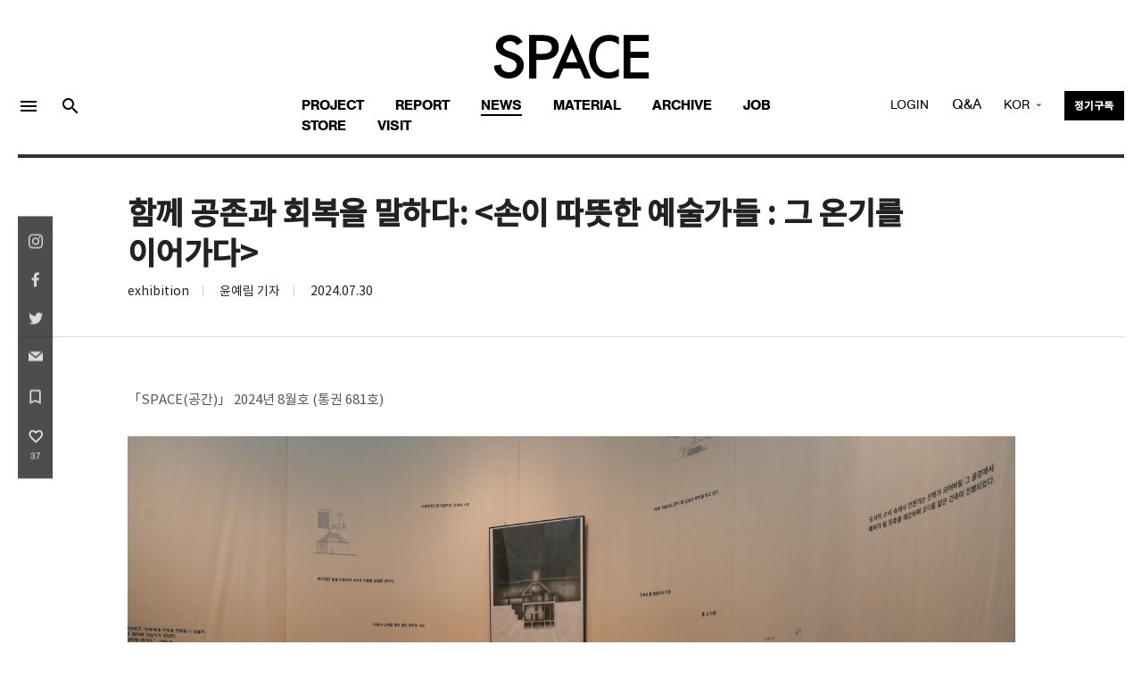

--- FILE ---
content_type: text/html; charset=EUC_KR
request_url: https://vmspace.com/news/news_view.html?base_seq=MzExMQ==
body_size: 44920
content:



<!doctype html>
<html lang="ko-KR">
 <head>
<!-- Google Tag Manager -->
<script>(function(w,d,s,l,i){w[l]=w[l]||[];w[l].push({'gtm.start':
new Date().getTime(),event:'gtm.js'});var f=d.getElementsByTagName(s)[0],
j=d.createElement(s),dl=l!='dataLayer'?'&l='+l:'';j.async=true;j.src=
'https://www.googletagmanager.com/gtm.js?id='+i+dl;f.parentNode.insertBefore(j,f);
})(window,document,'script','dataLayer','GTM-PR5Z9HFZ');</script>
<!-- End Google Tag Manager -->

<!-- Google tag (gtag.js) -->
<script async src="https://www.googletagmanager.com/gtag/js?id=G-J35GTHFRH7"></script>
<script>
  window.dataLayer = window.dataLayer || [];
  function gtag(){dataLayer.push(arguments);}
  gtag('js', new Date());

  gtag('config', 'G-J35GTHFRH7');
</script>
        <meta charset="euc-kr">
        <title>ÇÔ²² °øÁ¸°ú È¸º¹À» ¸»ÇÏ´Ù:  &lt;¼ÕÀÌ µû¶æÇÑ ¿¹¼ú°¡µé : ±× ¿Â±â¸¦ ÀÌ¾î°¡´Ù&gt;</title>
        <meta name="viewport" content="width=device-width, initial-scale=1.0"> 
        <meta http-equiv="X-UA-Compatible" content="IE=edge">
        <meta name="google-site-verification" content="lg1NsG6LDZ7FCgnGDPos4n7-iHr2rIpEGU8ifzPgw9Q">
       <meta name="robots" content="max-image-preview:large">
        <meta name="description" content="°ÇÃà ÀâÁö ¿ù°£ SPACE, ¿ù°£ °ø°£, °ÇÃà Àü¹®Áö, °ÇÃà ºñÆò, °ÇÃà ´º½º, µµ½Ã, ¹Ì¼ú, ¹®È­¿¹¼ú ¼Ò½Ä Á¦°ø">
        <link rel="canonical" href="https://vmspace.com/news/news_view.html?base_seq=MzExMQ==">
        <meta property="og:type" content="website">
        <meta property="og:title" content="ÇÔ²² °øÁ¸°ú È¸º¹À» ¸»ÇÏ´Ù:  &lt;¼ÕÀÌ µû¶æÇÑ ¿¹¼ú°¡µé : ±× ¿Â±â¸¦ ÀÌ¾î°¡´Ù&gt;">
        <meta property="og:description" content="À¯µ¿·æ¹Ì¼ú°üÀÌ °³°ü ÈÄ µÎ ¹øÂ°·Î ¼±º¸ÀÌ´Â ±âÈ¹ Àü½Ã ¡´¼ÕÀÌ µû¶æÇÑ ¿¹¼ú°¡µé : ±× ¿Â±â¸¦ ÀÌ¾î°¡´Ù¡µ¸¦ 6¿ù 26ÀÏ °³¸·Çß´Ù.">
        <meta property="og:image" content="https://vmspace.com/ActiveFile/spacem.org/news/thum/%5B%C5%A9%B1%E2%BA%AF%C8%AF%5DA-1.%20%BC%D5%C0%CC%20%B5%FB%B6%E6%C7%D1_Image%20courtesy%20of%20ITAMI%20JUN%20Museum%20%282%29.jpg">
        <meta property="og:url" content="https://vmspace.com/news/news_view.html?base_seq=MzExMQ==">  
		<link rel="shortcut icon" href="/favicon.ico">
<span itemscope="" itemtype="http://schema.org/Organization">
<link itemprop="url" href="https://vmspace.com">
<a itemprop="sameAs" href="https://www.facebook.com/spacemagazine00"></a>
<a itemprop="sameAs" href="https://www.instagram.com/spacemagazine_korea/"></a>
<a itemprop="sameAs" href="https://www.youtube.com/user/SPACEmagazine00"></a>
</span>
        <link href="../css/bootstrap.css" rel="stylesheet" type="text/css" media="all" />
        <link href="../css/stack-interface.css" rel="stylesheet" type="text/css" media="all" />
        <link href="../css/socicon.css" rel="stylesheet" type="text/css" media="all" />
        <link href="../css/lightbox.min.css" rel="stylesheet" type="text/css" media="all" />
        <link href="../css/flickity.css" rel="stylesheet" type="text/css" media="all" />
        <link href="../css/iconsmind.css" rel="stylesheet" type="text/css" media="all" />
        <link href="../css/jquery.steps.css" rel="stylesheet" type="text/css" media="all" />
        <link href="../css/theme.css?ver1017" rel="stylesheet" type="text/css" media="all" />
        <link href="../css/custom.css" rel="stylesheet" type="text/css" media="all" />
        <link href="../css/hover.css" rel="stylesheet" type="text/css" media="all" />
        <link href="https://fonts.googleapis.com/css?family=Open+Sans:200,300,400,400i,500,600,700%7CMerriweather:300,300i" rel="stylesheet">
        <link href="https://fonts.googleapis.com/icon?family=Material+Icons" rel="stylesheet">
        <link href="../css/components.css" rel="stylesheet" type="text/css" media="all" />
        <link href="../css/font-awesome/css/font-awesome.min.css" rel="stylesheet" type="text/css" media="all" />
        <link href="https://fonts.googleapis.com/css?family=Nanum+Myeongjo" rel="stylesheet">        
        <link href="https://fonts.googleapis.com/earlyaccess/notosanssc.css" rel="stylesheet">
        
        <style type="text/css">
        body,td,th { font-family: "Apple SD Gothic Neo", notokr-regular, "Noto Sans SC"; }
        </style>
		<script type="text/javascript" src="../js/jquery-3.1.1.min.js"></script> 
		<script type="text/javascript" src="../js/jquery-ui.js"></script> 
		<script language="javascript" src="../ebook/common.js"></script><!-- ÀÌºÏ -->
		 <script type="text/javascript" src="../js/naverLogin_implicit-1.0.3.js" charset="utf-8"></script> <!-- ³×ÀÌ¹ö·Î±×ÀÎ -->
		 <!--<script async defer crossorigin="anonymous" src="https://connect.facebook.net/ko_KR/sdk.js#xfbml=1&version=v13.0&appId=429126755680799&autoLogAppEvents=1" nonce="3MN4QuTh"></script>-->
<div id="fb-root"></div>
<script async defer crossorigin="anonymous" src="https://connect.facebook.net/en_US/sdk.js#xfbml=1&version=v13.0&appId=429126755680799&autoLogAppEvents=1" nonce="BxUdS2fk"></script>
		<!-- ÆäÀÌ½ººÏ·Î±×ÀÎ -->

		<script>
		  window.fbAsyncInit = function() {
			FB.init({
			  appId      : '429126755680799',
			  cookie     : true,
			  xfbml      : true,
			  version    : 'v13.0'
			});
			FB.AppEvents.logPageView();   

		  };

		  function fb_login()
		  {
			
			FB.getLoginStatus(function(response) {
				if (response.status === 'connected')
				{
					testAPI();
				}else
				{
					 FB.login();
				}
			}, {scope: 'public_profile,email'});

			/*FB.login(function(response) {
				if (response.status === 'connected')
				{
					testAPI();
				} 
			
				else if (response.status === 'not_authorized') 
				{ // ÆäÀÌ½ººÏ¿¡´Â ·Î±×ÀÎ ÇßÀ¸³ª, ¾Û¿¡´Â ·Î±×ÀÎÀÌ µÇ¾îÀÖÁö ¾Ê´Ù.
					document.getElementById('status').innerHTML = 'Please log ' + 'into this app.';
				} 
				else
				{
					// ÆäÀÌ½ººÏ¿¡ ·Î±×ÀÎÀÌ µÇ¾îÀÖÁö ¾Ê´Ù. µû¶ó¼­, ¾Û¿¡ ·Î±×ÀÎÀÌ µÇ¾îÀÖ´ÂÁö ¿©ºÎ°¡ ºÒÈ®½ÇÇÏ´Ù.
					document.getElementById('status').innerHTML = 'Please log ' + 'into Facebook.';
				}
				
			}, {scope: 'id,email,name'});*/
		  }


		  function fb_logout()
		  {
			var token="";
			FB.getLoginStatus(function(response) {
				if (response.status === 'connected') {
					token=response.authResponse.accessToken;
					FB.logout(function(response) {
						location.href='/facebook/fblogout_process.php?token='+token;
					});
				}
			});
		  }

			function testAPI()
			{
				var token="";
				FB.api('/me?fields=id,email,name', function(response11) {
					//alert(JSON.stringify(response11));
					//document.getElementById('status').innerHTML = response.name + ' / '+ response.id;
					FB.getLoginStatus(function(response) {
						token=response.authResponse.accessToken;
						location.href='/facebook/fblogin_process.php?id='+response11.id+"&name="+response11.name+"&email="+response11.email+"&type=facebook&token="+token;
					});
				});
			}

		  (function(d, s, id){
			 var js, fjs = d.getElementsByTagName(s)[0];
			 if (d.getElementById(id)) {return;}
			 js = d.createElement(s); js.id = id;
			 js.src = "https://connect.facebook.net/en_US/sdk.js";
			 fjs.parentNode.insertBefore(js, fjs);
		   }(document, 'script', 'facebook-jssdk'));


		   function checkLoginState() {
			  FB.getLoginStatus(function(response) {
				//statusChangeCallback(response);
				fb_login();
			  });
			}

		</script>
		<!-- ÆäÀÌ½ººÏ·Î±×ÀÎ ³¡ -->
    

		<!-- ³×ÀÌ¹ö ·Î±×ÀÎ¹öÆ° --> 
	<div id="naver_id_login" style='display:none;'></div>
	 <span itemscope="" itemtype="https://schema.org/Organization">
	  <link itemprop="url" href="https://www.vmspace.com">
	  <a itemprop="sameAs" href="https://www.facebook.com/spacemagazine00"></a>
	 </span>

<script type="text/javascript" src="//wcs.naver.net/wcslog.js"></script>
<script type="text/javascript">
if(!wcs_add) var wcs_add = {};
wcs_add["wa"] = "dd56f300902d80";
if(window.wcs) {
  wcs_do();
}
</script>

	</head>
	


	
 <body oncontextmenu="return false">
<!-- Google Tag Manager (noscript) -->
<noscript><iframe src="https://www.googletagmanager.com/ns.html?id=GTM-PR5Z9HFZ"
height="0" width="0" style="display:none;visibility:hidden"></iframe></noscript>
<!-- End Google Tag Manager (noscript) -->
        <a id="start"></a>

<div class="notification pos-left pos-top side-menu bg--white" data-notification-link="side-menu" data-animation="from-left">
	<div class="side-menu__module">
	<span class="type--fine-print">VMSPACE´Â ±¹³» ÃÖ°íÀÇ °ÇÃà Æ÷ÅÐ ¸Å°ÅÁøÀÔ´Ï´Ù. È¸¿ø°¡ÀÔÀ» ÇÏ½Ã¸é º¸´Ù Æí¸®ÇÏ°Ô Á¤º¸¸¦ ÀÌ¿ëÇÏ½Ç ¼ö ÀÖ½À´Ï´Ù.</span>
</div>
	<hr>
	<!--end module-->
	<div class="side-menu__module">
		
				<a class="btn type--uppercase float-left padding-lr-35" href="../member/login.html">
			<span class="btn__text">Login</span>
		</a>
		<a class="btn bg--dark block float-right padding-lr-35" href="../member/join.html">
			<span class="btn__text">
				È¸¿ø°¡ÀÔ
			</span>
		</a>
			</div>

		  <div class="side-menu__module pt-0">
		<a class="btn btn--icon bg--facebook block" scope="public_profile,email,name" href="#" onclick='fb_login()'>
			<span class="btn__text">
				<i class="socicon-facebook"></i>
				Facebook ·Î±×ÀÎ
			</span>
		</a>
		<a class="btn btn--icon bg--twitter block" href="/twitter/twitter_login.php">
		<!--	<a class="btn btn--icon bg--twitter block" href="javascript:alert('Maintenance In progress. We apologize for the inconvenience');">-->
			<span class="btn__text">
				<i class="socicon-twitter"></i>
			   Twitter ·Î±×ÀÎ
			</span>
		</a>
		<a class="btn block btn--icon bg--naver" href="#" onclick="document.getElementById('naver_id_login_anchor').click();">
			<span class="btn__text naver	">
				<img src="../img/icons/ic_naver.svg" class="socicon-naver">
				Naver ·Î±×ÀÎ
			</span>
		</a>
	</div>
	<!--end module-->
	<hr>
	<div class="side-menu__module">
		<ul class="list--loose list--hover">
			<li>
				<a href="../common/about.html">
					<span class="h5">SPACE ¼Ò°³</span>
				</a>
			</li>
            <li>
				<a href="../common/notice.html">
					<span class="h5">°øÁö»çÇ×</span>
				</a>
			</li>
            <li>
				<a href="../common/inquiry-about-article.html?gubun=0005">
					<span class="h5">±â»ç¹®ÀÇ</span>
				</a>
			</li>
            <li>
				<a href="../common/inquiry-about-advertisement.html?gubun=0006">
					<span class="h5">±¤°í¹®ÀÇ</span>
				</a>
			</li>
			<!-- <li>
				<a href="../store/subscription.html">
					<span class="h5">Á¤±â±¸µ¶ ¾È³»</span>
				</a>
			</li> -->
			
			<li>
				<a href="../store/qna.html">
					<span class="h5">Contact</span>
				</a>
			</li>
			<!--
			
			<li>
				<a href="../common/copyright.html">
					<span class="h5">ÀúÀÛ±Ç</span>
				</a>
			</li> -->
		</ul>
	</div>
	<!--end module-->
	<hr>
	<div class="side-menu__module">
		<ul class="social-list list-inline list--hover"> <a href="https://www.facebook.com/spacemagazine00" target='_blank'>
		<li class="list-inline-item social-first social-link">
			<img src="../img/f.svg">
		</li></a>
		   <a href="https://www.instagram.com/spacemagazine_korea/" target='_blank'>
		<li class="list-inline-item social-first social-link">
		 <img src="../img/instagram.svg">
		</li></a>
		<a href="https://www.youtube.com/user/SPACEmagazine00" target='_blank'>
		<li class="list-inline-item social-link">
		 <img src="../img/youtube.svg">
		</li></a>
		</ul>
	</div>
</div>

<!-- °Ë»ö -->
<div class="notification pos-top pos-right search-box bg--white border--bottom" data-animation="from-top" data-notification-link="search-box">
	<form name='top_form' action="/common/top_search.html">
	<input type='hidden' name='search_YN' value='Y'>
		<div class="row justify-content-center">
			<div class="col-lg-6 col-md-8">
				<input type="text" name="key" placeholder="°Ë»öÇÒ ´Ü¾î¸¦ ÀÔ·ÂÇÏ¼¼¿ä." />
			</div>
		</div>
		<!--end of row-->
	</form>
</div>
<!--end of notification-->

<!---Top Banner---->
 

<script>
function top_banner(url,seq)
{
	$.ajax({
		type:"post",
		url:"/inc/banner.php",
		data:"seq="+seq,
		success:function(data){
			//data=decodeURIComponent(data);
			//alert(data);
			data=$.trim(data);
			if(data=="ok")
			{
								window.open(url);
							}
		
		},
		error: function(e){
			alert('µ¥ÀÌÅÍ¿À·ù! ½Ã½ºÅÛ °ü¸®ÀÚ¿¡°Ô ¹®ÀÇÇÏ¼¼¿ä');
		}
	});


}

function top_banner2(url,seq)
{
	$.ajax({
		type:"post",
		url:"/inc/banner.php",
		data:"seq="+seq,
		success:function(data){
			//data=decodeURIComponent(data);
			//alert(data);
			data=$.trim(data);
			if(data=="ok")
			{
				
			}
		
		},
		error: function(e){
			alert('µ¥ÀÌÅÍ¿À·ù! ½Ã½ºÅÛ °ü¸®ÀÚ¿¡°Ô ¹®ÀÇÇÏ¼¼¿ä');
		}
	});


}
</script>

<!---Top Banner End ---->



<div class="nav-container ">
	<div class="bar bar--sm visible-sm visible-xs" >
		<div class="container">
			<div class="row">
			<div class="col-4 col-md-4 text-left mt-5-xs">
				<a href="#" class="hamburger-toggle" data-toggle-class="#menu6;hidden-xs hidden-sm">
					<i class="material-icons md-24">menu</i>
				</a> 
                
                <a href="#" data-notification-link="search-box" style=" padding: 5px 10px 0 10px">
                   <i class="material-icons  md-24">search</i>
                </a>
			 
			</div>
				<div class="col-4 col-md-4">
					<a href="/main/main.html">
						<img class="logo logo-dark" alt="logo" src="../img/logo-dark.png" />
						<img class="logo logo-light" alt="logo" src="../img/logo-light.png" />
					</a>
				</div>
				<div class="col-4 col-md-4 text-right font-16 mt-7-xs agbookRegular">
				<div class="dropdown dropdown--absolute ">
					<span class="modal-instance dropdown__trigger">
						KOR
					</span>
					<div class="dropdown__container mt-10-xs">
						<div class="container">
							<div class="row">
								<div class="col-lg-1 col-md-4 dropdown__content lang-margin">
									<ul class="menu-vertical text-right" style="width: 100%;">
										
										<li>
											<a href="https://vmspace.com/eng" class="agbookRegular font-16">ENG</a>
										</li>
									</ul>
								</div>
							</div>
						</div>
					</div>
				</div>
				</div>
				
				
			</div>
			<!--end of row-->
		</div>
		<!--end of container-->
	</div>
	<!--end bar-->
	<nav id="menu6" class="bar bar-stacked bar--lg hidden-xs hidden-sm" data-fixed-at="200" style="padding-right:0px;padding-left:0px">
		<div class="">
			<div class="row justify-content-center">
				<div class=" hidden-sm hidden-xs">
					<div class="bar__module">
						<a href="/main/main.html">
							<img class="logo logo-dark" alt="logo" src="../img/logo-dark.png" />
							<img class="logo logo-light" alt="logo" src="../img/logo-light.png" />
						</a>
					</div>
					<!--end module-->
				</div>
			</div>
			<div class="row mobile-bg3">
				<div class="col-lg-3 text-center text-left-xs hidden-sm hidden-xs">
				  <div class="bar__module text-left">
					  <ul class="menu-horizontal2">
						<li>
							<a href="#" data-notification-link="side-menu" style="display: block;padding: 5px 10px 0 0">
								<!-- For modern browsers. -->
								<i class="material-icons md-24">menu</i>
							</a>
						</li>
						<li>
							<a href="#" data-notification-link="search-box" style="display: block;padding: 5px 10px 0 10px">
							   <i class="material-icons  md-24">search</i>
							</a>
						</li>
					</ul>
					
				</div>
				</div>
				<div class="col-lg-6 text-center text-left-xs mobile">
					<div class="bar__module" style="margin: 0px;">
					   <ul class="menu-margin menu-horizontal text-left color-black">
							<li class="underline">
							   <a href="../project/project.html" >Project</a>
								
								<!--end dropdown container-->
							</li>
							<li class="underline">
								<a href="../report/report.html" >Report</a>
								
								<!--end dropdown container-->
							</li>
							<li class="underline">
								<a href="../news/news.html"  class="active" >News</a>
								
								<!--end dropdown container-->
							</li>
							<li class="underline">
								<a href="../material/material.html" >MATERIAL</a>
							</li> 
							<li class="underline">
								<a href="../archive/archive.html" >Archive</a>
								
								<!--end dropdown container-->
							</li>
							<li class="underline">
								<a href="../job/job.html" >Job</a>
								
								<!--end dropdown container-->
							</li>
							<li class="underline">
							   <a href="../store/store.html" >Store</a>
								
								<!--end dropdown container-->
							</li>
                             
                            <!--
							<li class="underline">
							   <a href="/project/project_map.html" >Map</a>
							</li> 
							-->

														<li class="underline">
							   <a href="/tour/tour.html">VISIT</a>
							</li> 	
														
						</ul>
						<ul class="list_m_side">
                        <li> <a href="../common/about.html">SPACE ¼Ò°³</a> </li>
                        <li> <a href="../common/notice.html">°øÁö»çÇ×</a> </li>
                        <li> <a href="../common/inquiry-about-article.html?gubun=0005">±â»ç¹®ÀÇ</a> </li>
                        <li> <a href="../common/inquiry-about-advertisement.html?gubun=0006">±¤°í¹®ÀÇ</a> </li> 
                        <li> <a href="../store/qna.html">Contact</a> </li>
                      </ul>

					</div>
					
					<!--end module-->
				</div>
				
				<script>
				function main_login_chk()
				{
					if(login_form.user_id.value=='')
					{
						alert('¾ÆÀÌµð¸¦ ÀÔ·ÂÇÏ¼¼¿ä');
						login_form.user_id.focus();
						return false;
					}

					if(login_form.user_pwd.value=='')
					{
						alert('ºñ¹Ð¹øÈ£¸¦ ÀÔ·ÂÇÏ¼¼¿ä');
						login_form.user_pwd.focus();
						return false;
					}
					login_form.submit();
				}
				</script>	

				<div class="col-lg-3 text-center text-left-xs mobile">
					 <div class="bar__module bar__module_3  text-right text-left-xs">
					<ul class="menu-horizontal" style="top:0">
						<li>
							<!-- ·Î±×ÀÎ -->
							<div class="modal-instance ">
							
																<a href="#" class="modal-trigger agbookRegular">LOGIN</a>
																							<div class="modal-container" id="top_login_f">
									<div class="modal-content section-modal">
										<section class="unpad ">
											<div class="container">
												<div class="row justify-content-center">
													<div class="col-md-6">
														<div class="boxed boxed--lg bg--white text-center feature">
															<div class="modal-close modal-close-cross"></div>
															<h2 class="">VMSPACE LOGIN </h2>
															
														   
															<div class="feature__body">
																<!-- ·Î±×ÀÎ -->
																
																<form name='login_form' action='/login/login_process.php' method='post'>
																	<input type='hidden' name='rurl' value="%2Fnews%2Fnews_view.html%3Fbase_seq%3DMzExMQ%3D%3D"> 
																	<div class="row">
																		<div class="col-md-12">
																			<input type="text" name='user_id' placeholder="¾ÆÀÌµð" />
																		</div>
																		<div class="col-md-12">
																			<input type="password" name='user_pwd' placeholder="ºñ¹Ð¹øÈ£" />
																		</div>
																		<div class="col-md-12">
																			<button  type='button' onclick='main_login_chk()' style='width:100%'  class="btn btn--primary type--uppercase font-14em" >Login</button>
																		</div>
																	</div>
																	<!--end of row-->
																</form>
																<!-- ·Î±×ÀÎ ³¡ -->
																<hr data-title="Social Login" class="hr2 futura-book font-14em">
															
															<a class="btn block btn--icon bg--facebook type--uppercase" scope="public_profile,email,name" id='f_login' href="javascript:;" onclick="fb_login()">
																<span class="btn__text"><i class="socicon-facebook"></i>
																Login with Facebook
																</span>
															</a>
															
															<a class="btn block btn--icon bg--twitter type--uppercase" href="/twitter/twitter_login.php">
															<!--	<a class="btn block btn--icon bg--twitter type--uppercase" href="javascript:alert('Maintenance In progress. We apologize for the inconvenience')">-->
																<span class="btn__text">
																	<i class="socicon-twitter"></i>
																	Login with Twitter
																</span>
															</a>
															<a class="btn block btn--icon bg--naver type--uppercase" href="#" onclick="document.getElementById('naver_id_login_anchor').click();">
																<span class="btn__text naver	">
																	<img src="../img/icons/ic_naver.svg" class="socicon-naver">
																	Login with Naver
																</span>
															</a>
																<div class="font-14 mt-30 ">VMSPACE¿¡ È¸¿ø°¡ÀÔÀ» ÇÏ½Ã¸é º¸´Ù Æí¸®ÇÏ°Ô Á¤º¸¸¦ ÀÌ¿ëÇÏ½Ç ¼ö ÀÖ½À´Ï´Ù.</div>
																   <span class="inline-block"> 
																   <a href="../member/join.html">È¸¿ø°¡ÀÔ</a>
																   <span class="spacer"></span>
																   <a href="../member/find-id.html">¾ÆÀÌµð Ã£±â</a>
																   <span class="spacer"></span>
																   <a href="../member/find-password.html">ºñ¹Ð¹øÈ£ Ã£±â</a>
																   </span>
																</div>
														</div>
													</div>
												</div>
												<!--end of row-->
											</div>
											<!--end of container-->
										</section>
									</div>
								</div>
							</div>
							<!-- ·Î±×ÀÎ³¡ -->
						</li>
						
						<!--li>
							<a href="shop-cart.html">
								<i class="stack-basket"></i>
							</a>
						</li-->
                        <li>
							<a href="/store/qna.html" class="agbookRegular">
								Q&amp;A
							</a>
						</li>
						<li class="dropdown dropdown--absolute hidden-xs">
							<span class="modal-instance dropdown__trigger agbookRegular">
								KOR
							</span>
							<div class="dropdown__container">
								<div class="container">
									<div class="row">
										<div class="col-lg-1 dropdown__content lang-margin">
											<ul class="menu-vertical text-left agbookRegular" style="width: 100%;">
												
												<li>
													<a href="https://vmspace.com/eng">ENG</a>
												</li>
											</ul>
										</div>
									</div>
								</div>
							</div>
						</li>
						<li>
						<a class="btn btn--primary btn--xs " href="../store/subscription.html">
							<span class="btn__text font-12">
								Á¤±â±¸µ¶
							</span>
						</a>
					   
					</li>
					</ul>
				</div>
				</div>
				
			</div>
			<!--end of row-->
		</div>
		<!--end of container-->
	</nav>
	<!--end bar-->
</div>



<div class="main-container">
<!----Cover Slide--> 

 <script type="application/ld+json">
    {
      "@context": "https://schema.org/",
      "@type": "NewsArticle",
      "headline": "ÇÔ²² °øÁ¸°ú È¸º¹À» ¸»ÇÏ´Ù:  &lt;¼ÕÀÌ µû¶æÇÑ ¿¹¼ú°¡µé : ±× ¿Â±â¸¦ ÀÌ¾î°¡´Ù&gt;",
	  "image": [
        "https://vmspace.com/ActiveFile/spacem.org/news/thum/"
       ],
      "datePublished": "2024-07-30T10:30:33+09:00",
      "dateModified": "2024-07-30T10:30:33+09:00",
      "author": [{
          "@type": "Person",
          "name": "À±¿¹¸² ±âÀÚ",
		  "url": ""
        }]
    }
    </script>
<script>
function like_go()
{
	common_i.location.href="like_go.php?base_seq=MzExMQ==";
	location.reload();
}

function go_sub(b_num)
{
	//location.href="/archive/spc_view_sub.html?base_numbering="+b_num;
	location.href="/store/book_view.html?base_seq="+b_num+"&url_type=1";
}
</script>


<div class="main-container">
   
    <!--------Contents Section-------->
    <section class="space--sm top-section-border">
    <div class="container">
        <div class="row justify-content-center">
            <div class="col-md-10">
                <h1 class="notokr-medium">ÇÔ²² °øÁ¸°ú È¸º¹À» ¸»ÇÏ´Ù:  &lt;¼ÕÀÌ µû¶æÇÑ ¿¹¼ú°¡µé : ±× ¿Â±â¸¦ ÀÌ¾î°¡´Ù&gt;</h1>
                <p class="font-1em  ">exhibition<span class="spacer"></span>
				
								À±¿¹¸² ±âÀÚ<span class="spacer"></span>
								2024.07.30</p>
                

            </div> 
        </div>
    </div>

    </section>
    <hr class="light2">
    <!--±â»ç º»¹® ¼½¼Ç-->
    <section class="space--sm ">
    <div class="container">
        <div class="row justify-content-center">
            <div class="col-md-10">


                <article>
                <div class="article__body">
                    <div class="article__txt">
                    <p>¡¸SPACE(°ø°£)¡¹ 2024³â 8¿ùÈ£ (Åë±Ç 681È£)&nbsp;</p><p>&nbsp;</p><p><img src="https://vmspace.com/ActiveFile/spacem.org/board_img/206969773966a83ba32950f.jpg"></p><p><span style="color: rgb(154, 154, 154);">¡®ÆîÄ¡´Ù : ÀÌÅ¸¹Ì ÁØ¡¯ Àü½Ã Àü°æ /&nbsp;</span><font color="#9a9a9a">Images courtesy of ITAMI JUN Museum</font><span style="color: rgb(154, 154, 154);">&#8203;</span></p><p><span style="color: rgb(154, 154, 154);">&nbsp;</span></p><p><img src="https://vmspace.com/ActiveFile/spacem.org/board_img/75676177966a83bb9a5e1e.jpg"  style="border-color: rgb(0, 0, 0);"></p><p><span style="color: rgb(154, 154, 154);">¡®¹Ù´ç¹ç¡¯ ¼³Ä¡ Àü°æ /&nbsp;</span><font color="#9a9a9a">Images courtesy of ITAMI JUN Museum</font><span style="color: rgb(154, 154, 154);">&#8203;</span></p><p>&nbsp;</p><p>À¯µ¿·æ¹Ì¼ú°üÀÌ °³°ü ÈÄ µÎ ¹øÂ°·Î ¼±º¸ÀÌ´Â ±âÈ¹ Àü½Ã ¡´¼ÕÀÌ µû¶æÇÑ ¿¹¼ú°¡µé : ±× ¿Â±â¸¦ ÀÌ¾î°¡´Ù¡µ¸¦ 6¿ù 26ÀÏ °³¸·Çß´Ù. ¡®¼ÕÀÌ µû¶æÇÑ ¿¹¼ú°¡µé¡¯Àº ÀÌÅ¸¹Ì ÁØ(À¯µ¿·æ)ÀÌ ¿¡¼¼ÀÌÁý ¡ºµ¹°ú ¹Ù¶÷ÀÇ ¼Ò¸®¡»¿¡¼­ ÀÚ½Å°ú °¡±õ°Ô ±³·ùÇÏ°í °°Àº ¹æÇâÀ» ¹Ù¶óº¸¾Ò´ø ¿¹¼ú°¡µéÀ» ¼Ò°³ÇÏ¸ç ¾´ ¸»ÀÌ´Ù. °³°üÀü ¡´¹Ù¶÷ÀÇ °ÇÃà°¡, ÀÌÅ¸¹Ì ÁØ¡µÀÌ ÀÌÅ¸¹Ì ÁØÀÇ 40¿© ³â°£ ¾÷ÀûÀ» ÇÑµ¥ ¸ð¾Æ ±×ÀÇ »î°ú ÀÛÇ° ¼¼°è¸¦ ±â³äÇß´Ù¸é, ÀÌ¹ø Àü½Ã¿¡¼­´Â µ¿½Ã´ë ¿¹¼ú°¡ ¿©¼¸ ¸í(ÆÀ) ¹Ý ½Ã°Ô·ç, ¹Ú¼±±â, ÇÑ¿ø¼®, °­½ÂÃ¶, Á¶¼Ò¿¬, ÅÂ½Ë±×·ìÀÌ ÀÌÅ¸¹Ì ÁØÀÇ ¼ÕÀ» ÀÌ¾î Àâ´Â´Ù.&nbsp;</p><p>&nbsp;</p><p>¾ðÁ¦³ª ½Ã´ë¿¡ °áÇÌµÈ °ÍÀ» °í¹ÎÇß´ø ÀÌÅ¸¹Ì ÁØÀº ÀÎ°£°ú ÀÚ¿¬ »çÀÌÀÇ ±ÕÇüÀ» ÀÒ¾î¹ö¸° Çö´ë°ÇÃà¿¡ ¡®ÀÎ°£ÀÇ ¿Â±â¡¯¿Í ¡®¾ß¼º¹Ì(ÀÚ¿¬)¡¯¸¦ ºÒ¾î³Ö°íÀÚ Çß´Ù. ±×¸®°í Áö±Ý, ½Ã´ë´Â ¿©ÀüÈ÷ ÀÎ°£ Áß½ÉÀÇ ¼¼°è¸¦ °ø°íÈ÷ ÇÏ¸ç ±âÈÄÀ§±â, ³­¹Î, ¸êÁ¾ µî ÀÎ°£À» ºñ·ÔÇÑ »ý¸íÃ¼ ¸ðµÎÀÇ »ýÁ¸À» À§ÇùÇÏ´Â ¼ö¸¹Àº ¹®Á¦¸¦ ³º°í ÀÖ´Ù. Àü½Ã´Â ¡®ÆîÄ¡´Ù : ÀÌÅ¸¹Ì ÁØ¡¯, ¡®ÀÌ¾î°¡´Ù : ¿¹¼ú°¡µé¡¯ÀÇ ±¸¼ºÀ¸·Î ÀÌÅ¸¹Ì ÁØ°ú Çö´ë ¿¹¼ú°¡ÀÇ ¹®Á¦ ÀÇ½ÄÀ» ¿¬°áÇÏ°í ¿ì¸® ½Ã´ë¿¡ ÇÊ¿äÇÑ ±ÕÇüÀÇ È¸º¹À» ÇÔ²² ÀÌ¾ß±âÇÑ´Ù.&nbsp;</p><p>&nbsp;</p><p>¡®ÆîÄ¡´Ù : ÀÌÅ¸¹Ì ÁØ¡¯¿¡¼­´Â Àü½Ã ÁÖÁ¦ÀÇ ÃÊ¼®ÀÌ µÈ ÀÌÅ¸¹Ì ÁØÀÇ ÀÛÇ° ¿Â¾ç¹Î¼Ó¹Ú¹°°ü(Çö ±¸Á¤¾ÆÆ®¼¾ÅÍ, 1982), °¢ÀÎÀÇ Å¾(1988), ¿¥ ºôµù(1992)À» ¼Ò°³ÇÑ´Ù. ¿Â¾ç¹Î¼Ó¹Ú¹°°üÀº ÈëÀÇ ¿øÃÊÀûÀÎ ¾Æ¸§´Ù¿ò°ú °­ÀÎÇÔÀ» ´ã¾Æ³½ ÀÛÇ°ÀÌ´Ù. 1970³â´ë ÇÑ±¹ ½Ã°ñ¿¡ Áö¾îÁø ¹Î°¡¸¦ ÀÎ»ó ±í°Ô º» ÀÌÅ¸¹Ì ÁØÀº È²Åä¸¦ Æ²¿¡ ³Ö¾î ´©¸¥ ÈÄ ÇÞºµ¿¡ ¸»·Á ÃÊ¹ú±¸ÀÌ »óÅÂÀÇ º®µ¹À» ¸¸µç µÚ È¤µ¶ÇÑ ÀÚ¿¬È¯°æ¿¡ ÀÚ¸³ÇÒ ¼ö ÀÖ´Â °ÇÃàÀ» Áö¾ú´Ù. ÇÑÆí ¼­¿ï ¹æ¹èµ¿ ÁÖÅÃ°¡¿¡ ÀÚ¸®Çß´ø °¢ÀÎÀÇ Å¾¿¡´Â ÆóÀÚÀçÀÎ µ¹À» ÀÌ¿ëÇß´Ù. ±Ô°ÝÈ­µÈ Àç·á¸¦ »ý»êÇÏ´Â °úÁ¤¿¡¼­ ±ð¿©³ª°¡´Â µ¹ÀÇ °ÅÄ£ ¸é¿¡¼­ ¾ß¼ºÀÇ ¾Æ¸§´Ù¿òÀ» º» °ÍÀÌ´Ù. ¶ÇÇÑ ¿¥ ºôµù¿¡´Â Ã¼¿ÂÀÌ ´À²¸ÁöÁö ¾Ê´Â µµÄì¶ó´Â µµ½Ã °ø°£¿¡ ¹«¾ùÀ» Àü´ÞÇÒ ¼ö ÀÖÀ»Áö¿¡ ´ëÇÑ °í¹ÎÀÌ ´ã°å´Ù. ÀÌÃ³·³ ½Ã´ë¸¦ ÇâÇÑ ÀÌÅ¸¹Ì ÁØÀÇ °í¹Î°ú Áú¹®Àº ¼¼ ÀÛÇ°¿¡¼­ ¿øÃÊÀûÀÎ Àç·á¿Í Çü»óÀ¸·Î µå·¯³­´Ù. Àü½ÃµÈ °ÇÃà ¸ðÇü°ú °ÅÄ£ ½ºÄÉÄ¡µéÀº ÀÌ¸¦ Á÷°üÀûÀ¸·Î Àü´ÞÇÑ´Ù.&nbsp;</p><p>&nbsp;</p><p>¡®ÀÌ¾î°¡´Ù : ¿¹¼ú°¡µé¡¯¿¡¼­´Â ¼ö&#12539;Ç³&#12539;¼® ¹Ì¼ú°ü(2006), Æ÷µµÈ£ÅÚ(2001)°ú °°ÀÌ ÀÚ¿¬°ú ÀÎ°£¿¡ ´ëÇÑ ÀÌÅ¸¹Ì ÁØÀÇ °üÁ¡ÀÌ ´ã±ä ÀÛ¾÷¿¡¼­ Ãâ¹ßÇØ ´Ù¾çÇÑ °¥·¡·Î »¸¾î³ª°¡´Â ¿¹¼ú°¡µéÀÇ ÀÛ¾÷ÀÌ Àü½ÃµÈ´Ù. ¹°¹æ¿ïÀÌ ¶³¾îÁö´Â ¼Ò¸®°¡ ÀÌ²ô´Â ´ë·Î Àü½Ã½Ç¿¡ µé¾î¼­¸é, °Ë°Ô Åº ¸ð½ÀÀ» ÇÑ Ã¤ ¸Å´Þ¸° Åë³ª¹«µéÀ» ¸¶ÁÖÇÏ°Ô µÈ´Ù. ¹Ú¼±±â°¡ ÀÛÇ°ÀÇ ¼ÒÀç·Î ¾²´Â ºÒ¿¡ Åº Åë³ª¹«´Â ÀÛ°¡°¡ »êºÒ·Î Á×¾î°¡´Â »êÀ» ¸ñ°ÝÇÑ ÀÌÈÄ ÀÚ¿¬°ú ÀÎ°£ÀÇ °ü°è¿¡ ´ëÇØ ±íÀÌ ¼÷°íÇÏ°Ô µÈ °è±âÀÌ±âµµ ÇÏ´Ù. ±×°¡ ÀÌ¹ø¿¡ ¼±º¸ÀÎ ¡®Origin 20240508¡¯(2024)¿¡´Â ÀÎ°£ÀÇ ±â¼úÀ» »óÂ¡ÇÏ´Â ±Ý¼Ó ±×¸©°ú »ý¸íÀÇ Ãâ¹ßÁ¡ÀÎ ¹°À» ´õÇØ ÀÚ¿¬, ÀÎ°£, »ý¸íÀÇ °ü°è¸¦ ´Ù½Ã ÇÑ¹ø µ¹¾Æº¸µµ·Ï ÀÌ²ö´Ù. Àü½Ã´Â ¹Ì¼ú°üÀÇ ¾ß¿Ü °ø°£À¸·Îµµ ÀÌ¾îÁø´Ù. Á¦ÁÖ¿¡¼­ ³ª°í ÀÚ¶õ µµ¿¹°¡ °­½ÂÃ¶ÀÌ Á¦ÁÖ Èë°ú ¹Ù´ÙÀÇ ÀÌ¾ß±â¸¦&nbsp; ºú¾î³½ ¡®¹Ù´ç¹ç¡¯(2024)ÀÌ ¹Ì¼ú°üÀ»&nbsp; µÑ·¯½Ñ&nbsp; ºô·¹¿Í&nbsp; Á¶È­¸¦ ÀÌ·ç°í, ÇÑ¿ø¼®ÀÇ ¡®¼Ò¸® ³ª¹«¡¯(2024)¿¡¼­ Èê·¯³ª¿Â ÀÚ¿¬ÀÇ ¼Ò¸®°¡ °ùÀÚ¿ÐÀÇ »ý¸íµé°ú Áøµ¿ÇÑ´Ù. Àü½Ã °ü¶÷ ÈÄ Æ¼ ¶ó¿îÁö¿Í ¶óÀÌºê·¯¸®¿¡¼­ ¸ÂÀÌÇÏ´Â »ç»öÀÇ ½Ã°£Àº Áö±Ý ¿ì¸®°¡ ÀÒ¾î¹ö·È°í µÇÃ£¾Æ¾ß ÇÏ´Â °ÍÀÌ ¹«¾ùÀÎ°¡¸¦ ´Ù½Ã±Ý Áú¹®ÇÏ°Ô ÇÑ´Ù. Àü½Ã´Â 11¿ù 30ÀÏ±îÁö.&nbsp;</p>
					                    <p><br>
                    <strong>¡ã SPACE, ½ºÆäÀÌ½º, °ø°£</strong><br>
					<span class="color_grey">¨Ï VMSPACE ¹«´ÜÀüÀç ¹× Àç¹èÆ÷ ±ÝÁö</span>
                    <br><br>
                    </p>
                    </div>
                </div>    
					          <!--------ÁÁ¾Æ¿ä-------->
         <!-- <figure style="margin:25px 0; text-align: center;z-index: 11;position: relative;" onclick="like_go()">
            <div class="btn-reputation">
              <div class="agbookRegular like-count font-18em " id="vote_up"  style="cursor: pointer;"><div class="count-number">37</div></div>
            </div>
          </figure> -->


                    <!--------ÅÂ±×-------->
                    					<div class="tagcloud" style="margin-top:25px;">
													<a href="../common/top_search.html?search_YN=Y&tag=681È£" class="tag">681È£</a>
													<a href="../common/top_search.html?search_YN=Y&tag= 2024³â 8¿ù" class="tag"> 2024³â 8¿ù</a>
													<a href="../common/top_search.html?search_YN=Y&tag= ´º½º" class="tag"> ´º½º</a>
													<a href="../common/top_search.html?search_YN=Y&tag= ¼ÕÀÌ µû¶æÇÑ ¿¹¼ú°¡µé" class="tag"> ¼ÕÀÌ µû¶æÇÑ ¿¹¼ú°¡µé</a>
													<a href="../common/top_search.html?search_YN=Y&tag= À¯µ¿·æ¹Ì¼ú°ü" class="tag"> À¯µ¿·æ¹Ì¼ú°ü</a>
													<a href="../common/top_search.html?search_YN=Y&tag= À¯µ¿·æ" class="tag"> À¯µ¿·æ</a>
													<a href="../common/top_search.html?search_YN=Y&tag= ÀÌÅ¸¹Ì ÁØ" class="tag"> ÀÌÅ¸¹Ì ÁØ</a>
													<a href="../common/top_search.html?search_YN=Y&tag= µ¹°ú ¹Ù¶÷ÀÇ ¼Ò¸®" class="tag"> µ¹°ú ¹Ù¶÷ÀÇ ¼Ò¸®</a>
													<a href="../common/top_search.html?search_YN=Y&tag= ¹Ù¶÷ÀÇ °ÇÃà°¡" class="tag"> ¹Ù¶÷ÀÇ °ÇÃà°¡</a>
													<a href="../common/top_search.html?search_YN=Y&tag= ¹Ý ½Ã°Ô·ç" class="tag"> ¹Ý ½Ã°Ô·ç</a>
													<a href="../common/top_search.html?search_YN=Y&tag= ¹Ú¼±±â" class="tag"> ¹Ú¼±±â</a>
													<a href="../common/top_search.html?search_YN=Y&tag= ÇÑ¿ø¼®" class="tag"> ÇÑ¿ø¼®</a>
													<a href="../common/top_search.html?search_YN=Y&tag= °­½ÂÃ¶" class="tag"> °­½ÂÃ¶</a>
													<a href="../common/top_search.html?search_YN=Y&tag= Á¶¼Ò¿¬" class="tag"> Á¶¼Ò¿¬</a>
													<a href="../common/top_search.html?search_YN=Y&tag= ÅÂ½Ë±×·ì" class="tag"> ÅÂ½Ë±×·ì</a>
											</div>
					

                    <!--------Favorite Icon, Social Share, Bookmark-------->
                    <div class="row justify-content-center">
                        <div class="col-md-12"><hr class="light">   </div>
                        <div class="col-6">
                            <a class="btn btn--primary font-14" href="../news/news.html">
                            <span class="btn__text ">¸ñ·Ï</span>
                            </a>
                        </div>


                     <script type="text/javascript">
<!--
	function go_s1(url){
		window.open('http://www.facebook.com/sharer.php?u='+encodeURIComponent(url)+"&quote='SPACE-%ED%95%A8%EA%BB%98%20%EA%B3%B5%EC%A1%B4%EA%B3%BC%20%ED%9A%8C%EB%B3%B5%EC%9D%84%20%EB%A7%90%ED%95%98%EB%8B%A4%3A%20%20%26lt%3B%EC%86%90%EC%9D%B4%20%EB%94%B0%EB%9C%BB%ED%95%9C%20%EC%98%88%EC%88%A0%EA%B0%80%EB%93%A4%20%3A%20%EA%B7%B8%20%EC%98%A8%EA%B8%B0%EB%A5%BC%20%EC%9D%B4%EC%96%B4%EA%B0%80%EB%8B%A4%26gt%3B'", 'facebook', "width=400,height=300");
	}

	function go_s2(text,url){
		window.open('https://twitter.com/intent/tweet?text='+encodeURIComponent(text)+'&url='+encodeURIComponent(url), 'twitter', "width=400,height=300");
	}
	

	function book_save(base_seq,type)
	{
		var session='';

		if(!session)
		{
			alert("·Î±×ÀÎÀÌ ÇÊ¿äÇÑ ¼­ºñ½ºÀÔ´Ï´Ù.");
			return;
		}

		common_i.location.href='../main/book_save.php?base_seq='+base_seq+"&type="+type;
	}
	function book_del(base_seq,type)
	{
		var session='';

		if(!session)
		{
			alert("·Î±×ÀÎÀÌ ÇÊ¿äÇÑ ¼­ºñ½ºÀÔ´Ï´Ù.");
			return;
		}

		common_i.location.href='../main/book_b_del.php?base_seq='+base_seq+"&type="+type;
	}
//-->
</script>


<div class="col-6">
	<div class="text-right">
		<ul class="social-list list-inline list--hover ">
			<li class="list-inline-item">
			<a href="#" onclick="go_s1('https://vmspace.com/news/news_view.html?base_seq=MzExMQ==')">
			<i class="socicon socicon-facebook icon icon--xs2"></i>
			</a>
			</li>
			<li class="list-inline-item">
			<a href="#" onclick="go_s2('ÇÔ²² °øÁ¸°ú È¸º¹À» ¸»ÇÏ´Ù:  &lt;¼ÕÀÌ µû¶æÇÑ ¿¹¼ú°¡µé : ±× ¿Â±â¸¦ ÀÌ¾î°¡´Ù&gt;','https://vmspace.com/news/news_view.html?base_seq=MzExMQ==')">
			<i class="socicon socicon-twitter icon icon--xs2"></i> 
			</a>
			</li>
			<li class="list-inline-item">
			<a href="mailto:?subject=%ED%95%A8%EA%BB%98%20%EA%B3%B5%EC%A1%B4%EA%B3%BC%20%ED%9A%8C%EB%B3%B5%EC%9D%84%20%EB%A7%90%ED%95%98%EB%8B%A4%3A%20%20%26lt%3B%EC%86%90%EC%9D%B4%20%EB%94%B0%EB%9C%BB%ED%95%9C%20%EC%98%88%EC%88%A0%EA%B0%80%EB%93%A4%20%3A%20%EA%B7%B8%20%EC%98%A8%EA%B8%B0%EB%A5%BC%20%EC%9D%B4%EC%96%B4%EA%B0%80%EB%8B%A4%26gt%3B&body=https://vmspace.com/news/news_view.html?base_seq=MzExMQ==" target="_blank" title="Send email">
			<i class="socicon socicon-mail icon icon--xs2"></i>
			</a>
			</li>

			
						
			<li class="list-inline-item">
			
									<a onclick="book_save('MzExMQ==','news')">
					<i class="material-icons icon icon--xs3">turned_in_not</i>
					</a>
							
			</li>
			
		</ul>
	</div>
</div>
<div class="col-md-12"><!--hr class="light"-->   </div>
</div>




<div class="hidden-sm hidden-xs">
    <div style="position: fixed;top: 50%;left: 20px;z-index: 9990;-webkit-transform: translateY(-40%);-ms-transform: translateY(-40%);transform: translateY(-40%);background: #000;
    opacity: 0.7;padding: 20px 9px 13px 9px;">
        <!--div class="mb-30 text-center agbookBold font-12 color--white">SHARE </div-->

		<div class="mb-20 text-center">
			<a href="https://www.instagram.com/spacemagazine_korea/" target='_blank'><div style="display:inline-block" class="color--light"><i class="socicon socicon-instagram icon icon--xs"></i></div></a>
		</div>

        <div class="mb-20 text-center">
			<a  onclick="go_s1('https://vmspace.com/news/news_view.html?base_seq=MzExMQ==')"><div style="display:inline-block" class="color--light"><i class="socicon socicon-facebook icon icon--xs"></i></div></a>
		</div>

        <div class="mb-20 text-center">
			<a  onclick="go_s2('ÇÔ²² °øÁ¸°ú È¸º¹À» ¸»ÇÏ´Ù:  &lt;¼ÕÀÌ µû¶æÇÑ ¿¹¼ú°¡µé : ±× ¿Â±â¸¦ ÀÌ¾î°¡´Ù&gt;','https://vmspace.com/news/news_view.html?base_seq=MzExMQ==')"><div style="display:inline-block" class="color--light"><i class="socicon socicon-twitter icon icon--xs"></i></div></a> 
		</div>

        <div class="text-center">
			<a href="mailto:?subject=%ED%95%A8%EA%BB%98%20%EA%B3%B5%EC%A1%B4%EA%B3%BC%20%ED%9A%8C%EB%B3%B5%EC%9D%84%20%EB%A7%90%ED%95%98%EB%8B%A4%3A%20%20%26lt%3B%EC%86%90%EC%9D%B4%20%EB%94%B0%EB%9C%BB%ED%95%9C%20%EC%98%88%EC%88%A0%EA%B0%80%EB%93%A4%20%3A%20%EA%B7%B8%20%EC%98%A8%EA%B8%B0%EB%A5%BC%20%EC%9D%B4%EC%96%B4%EA%B0%80%EB%8B%A4%26gt%3B&body=https://vmspace.com/news/news_view.html?base_seq=MzExMQ==" target="_blank" title="Send email"><div style="display:inline-block" class="color--light"><i class="socicon socicon-mail icon icon--xs"></i></div></a>
		</div>
		        <div class="mt-10 mb-5 text-center">
						<a onclick="book_save('MzExMQ==','news')" ><div class="font-16 color--light" ><i class="material-icons icon icon--xs2"  >bookmark_border</i></div></a>
					
		</div>
        		
				<div class="text-center ">
            <span id="vote_up"  style="cursor: pointer;"><a onclick="like_go()">
			<div class="color--white"><i class="material-icons icon icon--xs2">favorite_border</i></div></a>
			<div class="font-10 futura-book color--light" style="margin-top: -7px">37</div>
			</span>
        </div>
		
    </div>
    <!--div class="share-bg" ></div-->
</div>




                    <!--------Favorite Icon, Social Share, Bookmark END-------->


                </div>


                </article>

            </div>
        </div>
    </div>
    </section>
    <!--±â»ç º»¹® ¼½¼Ç ³¡-->

   <!--´ñ±Û-->

<script>
function go_re_del(reply_seq){
	if(confirm('ÇØ´ç ´ñ±ÛÀ» »èÁ¦ÇÏ½Ã°Ú½À´Ï±î?')){

		$.ajax({
		type:"post",
		url:"../main/reply_del.php",
		data:"reply_seq="+reply_seq,
		success:function(data){

		if($.trim(data) == "ok")
		{
		alert('»èÁ¦µÇ¾ú½À´Ï´Ù');
		parent.location.reload();
		}
		else if($.trim(data) == "err")
		{
		alert('»èÁ¦¿À·ù! ½Ã½ºÅÛ °ü¸®ÀÚ¿¡°Ô ¹®ÀÇÇÏ¼¼¿ä');
		parent.location.reload();
		}
		},
		error: function(e){
		//alert_show('µ¥ÀÌÅÍ Ã³¸®Áß ÀÏ½ÃÀû ¿À·ù°¡ ¹ß»ýµÇ¾ú½À´Ï´Ù')
		alert('µ¥ÀÌÅÍ¿À·ù! ½Ã½ºÅÛ °ü¸®ÀÚ¿¡°Ô ¹®ÀÇÇÏ¼¼¿ä');
		}
		});
	}
}

var re_seq = null;
function go_up(seq){
	$(".reply_content").focus();
	reply_form.reply_content.value =  reply_form["r_content[" + seq + "]"].value;
	re_seq = reply_form["reply_seq[" + seq + "]"].value;
	
}


$(function(){
	$(".reply_btn").click(function(){
		var session = '';
		if(!session)
		{
			alert('·Î±×ÀÎÀ» ÇØÁÖ¼¼¿ä.');
			return;
		}
		var base_seq = $("#base_seq").val();
		var content = $(".reply_content").val();
		var type = $("#reply_type").val();
		
		
		var reply_seq = re_seq;
		if(reply_seq != null){
			base_seq = null;
		}

		//content=content.replace('&#8203;','');
		//content=content.replace('&nbsp;','');
		//content=content.trim();
		
		if(content.length > 0){
			$.ajax({
				type:"post",
				url:"../main/article_reply.php",
				data:{base_seq:base_seq,reply_seq:reply_seq,content:content,type:type},
				success:function(data){		
					//alert(data);
					if($.trim(data)=='ok'){
						alert("ÀÛ¼ºµÇ¾ú½À´Ï´Ù.");
					}else if($.trim(data)=='up'){
						alert("¼öÁ¤µÇ¾ú½À´Ï´Ù.");
					}else{
						alert("½ÇÆÐÇÏ¿´½À´Ï´Ù.");
					}	
						location.reload();
				},
				error: function(e){
					alert('µ¥ÀÌÅÍ¿À·ù! ½Ã½ºÅÛ °ü¸®ÀÚ¿¡°Ô ¹®ÀÇÇÏ¼¼¿ä');
				}
			});
		}else{
			alert("³»¿ëÀ» ÀÔ·ÂÇØÁÖ¼¼¿ä.");
		}
	});
});
</script>


<form name='reply_form'>
<section class="pt-0">
<div class="container">
    <div class="row justify-content-center">
        <div class="col-md-10">
            <div class="comments">
                <!--<h3 class="color--grey pb-20">´ñ±Û 0°³</h3> -->
                <ul class="comments__list pt-20">
                  
                   
					                 </ul>
            </div>
			 <ul class="pagination">
</ul>		
	

			
            <!--end comments-->
            <div class="comments-form">
				
				<input type='hidden' name='base_seq' id='base_seq' value='MzExMQ=='>
				<input type='hidden' name='reply_type' id='reply_type' value='news'>
				<input type="hidden" name="type" id="type" value="">	
				
                <h3 class="color--grey pb-20">´ñ±Û</h3>
                <div class="row ">
                   
										<div class="col-9 col-lg-10 pr-00">
                    <a href="#" class="modal-trigger" data-modal-index="0"><div class="btn btn-outline grey-silver" style="border-width:1px;width:100%;padding: 30px;text-align:left;border-right:none;">·Î±×ÀÎÇØ ÁÖ¼¼¿ä.</div></a>
                   </div>
					                    <div class="col-lg-2 col-3 pl-00">
                        <button type='button'  class="btn btn--primary mt-0 reply_btn font-12em" style='width:100%;min-height:82px;padding-top: 13px!important;'>µî·Ï</button>
                    </div>
                </div>
              
            </div>
			
        </div>
    </div>
</div>
</section>
</form><!--´ñ±Û ³¡-->
 
   
<!------°ü·Ã ±â»ç------>
<!-------°ü·Ã ±â»ç ³¡--------->
 <footer class="footer-3 text-left-xs space--xs mt-50">
<div class="container">

  <div style="border-top: 4px solid #303030;">
    <div class="row">
      <div class="col-md-2">
        <img alt="Image" class="logo" src="../img/logo-footer.png" />

      </div>
      <div class="col-md-7 address">
        <strong style="margin-right: 15px">¢ßCNB¹Ìµð¾î</strong> ¿ì.03781 ¼­¿ï½Ã ¼­´ë¹®±¸ ¿¬Èñ·Î 52-20(¿¬Èñµ¿)<br>
        ÀÌ¸ÞÀÏ <a href="mailto:spacemagazine00@gmail.com">spacemagazine00@gmail.com</a><div class="spacer"></div>Tel. 02-396-3359<!--<div class="spacer"></div>ÆÑ½º 02-396-7331--> <br>
        »ç¾÷ÀÚµî·Ï¹øÈ£ 206-81-40424<div class="spacer"></div>Åë½ÅÆÇ¸Å½Å°í¹øÈ£ Á¦2013-¼­¿ï¼­´ë¹®-0150È£ <br>
        ´ëÇ¥ÀÚ È²¿ëÃ¶<div class="spacer"></div>°³ÀÎÁ¤º¸°ü¸®Ã¥ÀÓÀÚ ±èÁ¤Àº<div class="spacer"></div>Ã»¼Ò³âº¸È£Ã¥ÀÓÀÚ ±èÇý¸°<div class="spacer"></div> È£½ºÆÃ Ç»Ã³ÀÎÆ÷
      </div>
      <div class="col-md-3 text-right text-left-xs">
        <div class="mb-30">
          <ul class="social-list list-inline list--hover">
            <a href="https://www.facebook.com/spacemagazine00" target='_blank'>
            <li class="list-inline-item social-first social-link">
            <img src="../img/f.svg">
            </li>
            </a>
            <a href="https://www.instagram.com/spacemagazine_korea/" target='_blank'>
            <li class="list-inline-item social-first social-link">
            <img src="../img/instagram.svg">
            </li>
            </a>
			<a href="https://www.youtube.com/user/SPACEmagazine00" target='_blank'>
            <li class="list-inline-item social-first social-link">
            <img src="../img/youtube.svg">
            </li>
            </a>
			<a href="https://elypecs.com/platform/ES0004/index.html" target='_blank'>
            <li class="list-inline-item social-link">
            <img src="../img/elypecs.svg">
            </li>
            </a>
          </ul>
        </div>
        <div class="clear"></div>
        <div class="futura-book l-s_6type--fine-print"> ¨Ï <span class="update-year"></span> VMSPACE. All rights reserved</div>
      </div>
    </div>
  </div>
  <!--end of row-->
  <hr>
  <div class="row" style="margin-top: 0px;">
    <div class="col-md-6">
      <div class="type--fine-print">
        <a href="../common/about.html">SPACE ¼Ò°³</a>
        <div class="spacer2"></div>
        <a href="../common/terms.html">ÀÌ¿ë¾à°ü</a><div class="spacer2"></div><a href="../common/policy.html">°³ÀÎÁ¤º¸Ãë±Þ¹æÄ§</a><!-- <div class="spacer"></div><a href="../common/rejection.html">ÀÌ¸ÞÀÏÁÖ¼Ò ¹«´Ü¼öÁý°ÅºÎ</a> --><div class="spacer2"></div><a href="../common/copyright.html">ÀúÀÛ±Ç</a>
      </div>
    </div>
    <!--div class="col-md-6 text-right text-left-xs futura-book font-18 pt-20-xs pb-20-xs">

                            <a class="type--fine-print" href="http://art.cnbnews.com/" target="_blank">Art in</a>
                            <a class="type--fine-print" href="http://weekly.cnbnews.com/" target="_blank">CNB Journal</a>

                        </div-->

  </div>
  <!--end of row-->
</div>
<!--end of container-->
</footer>
        </div>
        <!--<div class="loader"></div>-->
        <a class="back-to-top inner-link" href="#start" data-scroll-class="100vh:active">
            <i class="stack-interface stack-up-open-big"></i>
        </a>
        <script src="../js/jquery-3.1.1.min.js"></script>
        <script src="../js/flickity.pkgd.min.js"></script>
        <script src="../js/easypiechart.min.js"></script>
        <script src="../js/parallax.js"></script>
        <script src="../js/typed.min.js"></script>
        <script src="../js/datepicker.js"></script>
        <script src="../js/isotope.min.js"></script>
        <script src="../js/ytplayer.min.js"></script>
        <script src="../js/lightbox.min.js"></script>
        <script src="../js/granim.min.js"></script>
        <script src="../js/jquery.steps.min.js"></script>
        <script src="../js/countdown.min.js"></script>
        <script src="../js/twitterfetcher.min.js"></script>
        <script src="../js/spectragram.min.js"></script>
        <script src="../js/smooth-scroll.min.js"></script>
        <script src="../js/scripts.js"></script>


		

		<!-- ³×ÀÌ¹ö·Î±×ÀÎ -->
		<script type="text/javascript">
			var naver_id_login = new naver_id_login("qb3bQVhPQSIRNwhGuV81", "https://vmspace.com/login/naver_login.php");
			var state = naver_id_login.getUniqState();
			naver_id_login.setButton("green", 5,40);
			naver_id_login.setDomain("https://vmspace.com/");
			naver_id_login.setState(state);
			naver_id_login.setPopup();
			naver_id_login.init_naver_id_login();
		 </script>
			
		<!-- ¸ÞÀÎ¹è³Ê BÅ¸ÀÔ ·Ñ¸µ -->
		 <link href="../css/jquery.bxslider.css" rel="stylesheet" type="text/css">
		<script src="../js/jquery.bxslider.js"></script>
		<script>
		$(function(){
			$('.visual_wrap_c').show();
			$('.visual_slider_c').bxSlider({
				auto: true,
				autoStart:true,
				autoHover:true ,
				touchEnabled:false,
				controls:false,
				pager:false,
				pause:3000
			});
			$('.visual_wrap_a').show();
			$('.visual_slider_a').bxSlider({
				auto: true,
				autoStart:true,
				autoHover:true ,
				touchEnabled:false,
				controls:false,
				pager:false,
				pause:5000
			});  
		});
		</script>	


    </body>
</html>
<iframe name="common_i" src="/inc/blank.html" style="display:none"></iframe>